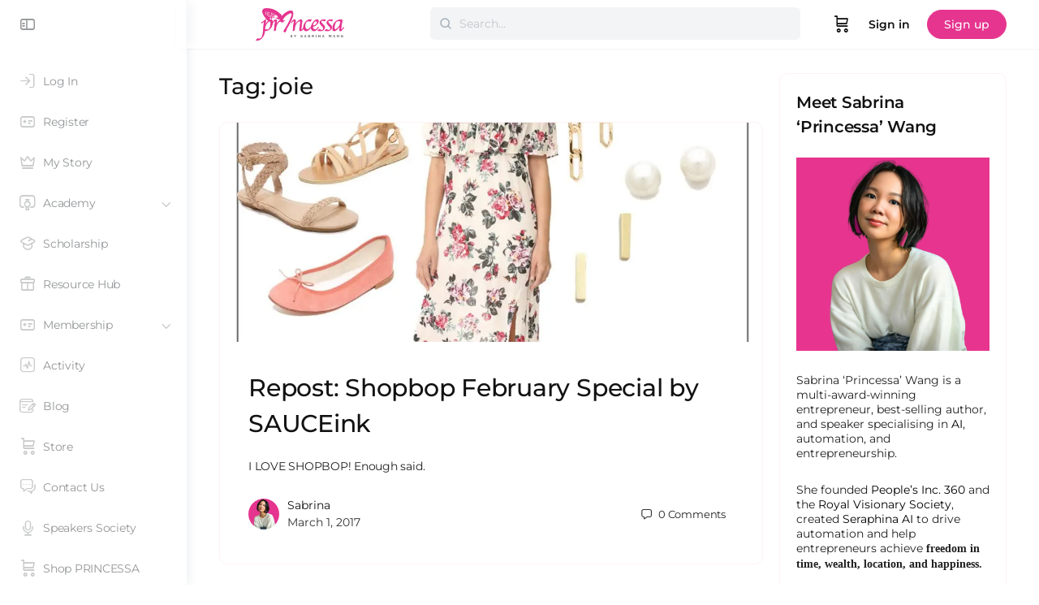

--- FILE ---
content_type: application/javascript; charset=UTF-8
request_url: https://www.princessadiary.com/wp-content/plugins/buddyboss-platform-pro/includes/polls/assets/js/bb-poll.min.js?ver=2.12.0
body_size: 3328
content:
window.wp=window.wp||{},window.bp=window.bp||{},function(b){"undefined"!=typeof BP_Nouveau&&(_.extend(bp,_.pick(wp,"Backbone","ajax","template")),bp.Models=bp.Models||{},bp.Collections=bp.Collections||{},bp.Views=bp.Views||{},bp.Nouveau=bp.Nouveau||{},bp.Nouveau.Poll={start:function(){this.setupGlobals(),this.addListeners()},setupGlobals:function(){this.pollFormInitialized=!1},addListeners:function(){b("#bp-nouveau-activity-form, #bb-rl-activity-form").on("click",".post-elements-buttons-item.post-poll",this.showPollForm.bind(this)),b("#bp-nouveau-activity-form, #bb-rl-activity-form").on("click",".bb-activity-poll-cancel, .bb-activity-poll_modal .bb-model-close-button",this.hidePollForm.bind(this)),b(document).on("keyup",".bb-activity-poll-new-option-input",this.validateNewOption.bind(this)),b(document).on("click",".bb-activity-option-submit",this.submitNewOption.bind(this)),b(document).on("click",".bb-activity-poll-see-more-link",this.seeMoreOptions.bind(this)),b(document).on("click",".bb-poll-option-view-state",this.showPollState.bind(this)),b(document).on("click",".bb-poll-option_remove",this.removePollOption.bind(this)),b(document).on("click",'.bb-activity-poll-option input[type="radio"]',this.addPollVote.bind(this)),b(document).on("change",'.bb-activity-poll-option input[type="checkbox"]',this.addPollVote.bind(this)),b(document).on("click",".bb-close-action-popup, .bb-activity-poll-state_overlay",this.closeVoteState.bind(this))},showPollForm:function(){function e(){b("#bb-activity-poll-form_modal .bb-action-popup-content").find(".bb-poll_option_draggable:not(.custom)").each(function(t){b(this).find(".bb-poll-question_option").attr("name","bb-poll-question-option["+t+"]")}),b("#bb-activity-poll-form_modal .bb-activity-poll-submit").removeAttr("disabled")}function a(){var t=!0,i=b("#bb-activity-poll-form_modal");i.find(".bb-poll-question_option").each(function(){""!==b(this).val()||b(this).parent().hasClass("custom")||(t=!1)}),(t=""===i.find(".bb-poll-question-field").val()?!1:t)?i.find(".bb-activity-poll-submit").removeAttr("disabled"):i.find(".bb-activity-poll-submit").attr("disabled",!0)}b.fn.sortable&&!b(".bb-poll-question_options").hasClass("ui-sortable")&&b(".bb-poll-question_options").sortable({placeholder:"sortable-placeholder",update:function(){e()},cancel:"input, .bb-poll-edit-option_remove"}),this.pollFormInitialized||(b(document).on("click",".bb-poll-option_add",function(t){t.preventDefault();var i,t=b(this),e=(t.attr("disabled","disabled"),t.closest(".bb-action-popup-content")),o=e.find(".bb-poll_option_draggable:not(.custom)").length,l=o;10<=o||((i=e.find(".bb-poll_option_draggable:first").clone()).find(".bb-poll-question_option").val("").removeAttr("disabled"),i.find(".bb-poll-question_option").attr("name","bb-poll-question-option["+o+"]"),i.find(".bb-poll-question_option").attr("data-opt_id",++l),2<=o&&i.append('<a href="#" class="bb-poll-edit-option_remove"><span class="bb-icon-l bb-icon-times"></span></a>'),i.insertAfter(e.find(".bb-poll-question_options .bb-poll_option_draggable").last()),t.removeAttr("disabled"),9===o&&e.find(".bb-poll-option_add").attr("disabled","disabled").parent().addClass("bp-hide"),a())}),b(document).on("click",".bb-poll-edit-option_remove",function(t){t.preventDefault();var t=b(this),i=t.closest(".bb-action-popup-content");i.find(".bb-poll_option_draggable:not(.custom)").length<=2||(t.closest(".bb-poll_option_draggable").remove(),i.find(".bb-poll-option_add").removeAttr("disabled").parent().removeClass("bp-hide"),e(),a())}),b(document).on("keyup",".bb-poll-question-field, .bb-poll-question_option",function(){a()}),b(document).on("change",".bb-poll_duration, #bb-poll-allow-multiple-answer, #bb-poll-allow-new-option",function(){a()}),this.pollFormInitialized=!0),b('[class*="whats-new-form-footer"]').find(".bb-poll-form .bb-action-popup").show()},hidePollForm:function(t){t.preventDefault();var i=b(t.currentTarget).closest(".bb-action-popup");i.data("poll_id")||(0<i.find('input[type="text"]').filter(function(){return""!==b(this).val()}).length||1!==i.find("select").prop("selectedIndex")||i.find('input[type="checkbox"]').is(":checked"))&&confirm(BP_Nouveau.activity_polls.strings.closePopupConfirm)&&(i.find('input[type="text"]').val(""),i.find("select").prop("selectedIndex",1),i.find('input[type="checkbox"]').prop("checked",!1),i.find(".bp-messages.bp-feedback").hide(),i.find(".bb-poll_option_draggable").not(":lt(2)").remove(),i.find(".bb-activity-poll-submit").attr("disabled",!0)),b(t.currentTarget).closest(".bb-action-popup").hide(),(b(t.currentTarget).closest(".whats-new-form-footer").length?b(t.currentTarget).closest(".whats-new-form-footer"):b(t.currentTarget).closest(".bb-rl-whats-new-form-footer")).find(".post-poll.active").removeClass("active"),window.activityMediaAction=null},validateNewOption:function(t){var i=b(t.currentTarget),e=i.closest(".bb-activity-poll-new-option"),i=i.val().trim();""!==i&&i.length<=50?e.addClass("is-valid"):e.removeClass("is-valid"),"Enter"!==t.key&&13!==t.keyCode||e.hasClass("is-valid")&&this.submitNewOption(t)},submitNewOption:function(t){t.preventDefault();var i,e,o,l,a=b(t.currentTarget);a.hasClass("adding")||(a.addClass("adding"),i=a.parents(".activity-item").data("bp-activity"),_.isUndefined(i))||_.isUndefined(i.poll)||_.isUndefined(i.poll.id)||_.isUndefined(i.poll.allow_new_option)||(t=i.poll.id,o=i.poll.options?Object.values(i.poll.options):[],e=a.parent().find(".bb-activity-poll-new-option-input").val(),o=o.some(function(t){return jQuery.trim(t.option_title)===jQuery.trim(e)}),l=i.id,o?(a.parent().addClass("is-invalid").removeClass("is-valid"),a.closest(".bb-activity-poll-option").siblings(".bb-poll-error.duplicate-error").addClass("is-visible"),a.removeClass("adding")):b.ajax({url:bbPollsVars.ajax_url,data:{action:"bb_pro_add_poll_option",nonce:bbPollsVars.nonce.add_poll_option_nonce,poll_id:t,activity_id:l,poll_option:e},method:"POST"}).done(function(t){!t.success||_.isUndefined(t.data)||_.isUndefined(t.data.option_data)?(a.parent().addClass("is-invalid").removeClass("is-valid"),a.closest(".bb-activity-poll-option").siblings(".bb-poll-error.limit-error").addClass("is-visible").text(t.data)):(i.poll.options=t.data.all_options,t=new bp.Views.ActivityPollEntry(t.data),b("#activity-"+l+" .bb-activity-poll_block").replaceWith(t.render().el),a.parents(".activity-item").attr("data-bp-activity",JSON.stringify(i)),a.parent().removeClass("is-invalid"),a.parent().siblings(".bb-poll-error").removeClass("is-visible")),a.removeClass("adding")}))},seeMoreOptions:function(t){t.preventDefault();t=b(t.currentTarget);t.hasClass("see-less")?(t.removeClass("see-less"),t.parents(".bb-activity-poll-options").find(".bb-activity-poll-option").not(":has(.bb-activity-poll-new-option-input)").slice(5,10).addClass("bb-activity-poll-option-hide").removeClass("is-visible")):(t.parents(".bb-activity-poll-options").find(".bb-activity-poll-option").not(":has(.bb-activity-poll-new-option-input)").slice(5,10).addClass("is-visible"),t.addClass("see-less"))},showPollState:function(t){t.preventDefault();var t=b(t.currentTarget),i=t.closest("#bb-poll-view").find("#bb-activity-poll-state_modal"),e=t.closest(".bb-activity-poll-option").find("label").text(),o=t.closest("#bb-poll-view").find(".bb-action-popup-content"),e=(i.find(".bb-model-header h4").text(e),i.show(),t.parents(".activity-item").data("bp-activity"));_.isUndefined(e)||_.isUndefined(e.poll)||_.isUndefined(e.poll.id)||_.isUndefined(e.poll.options)||(i=t.data("opt_id"))&&(t={element:o,poll_id:e.poll.id,activity_id:e.id,option_id:i,paged:1},this.loadPollState(t))},loadPollState:function(t){var o=this,l=t.element,a=t.poll_id,n=t.activity_id,s=t.option_id,d=t.paged;b.ajax({url:bbPollsVars.ajax_url,data:{action:"bb_pro_poll_vote_state",nonce:bbPollsVars.nonce.poll_vote_state_nonce,poll_id:a,activity_id:n,option_id:s,paged:d},method:"POST"}).done(function(t){var i,e;!t.success||_.isUndefined(t.data)||_.isUndefined(t.data.members)||(i={vote_state:t.success?t.data:{}},i=new bp.Views.ActivityPollState(i),1===d?l.html(i.render().el):l.find(".has-more-vote-state li:last").after(i.render().el),l.find(".bb-poll-state-loader").remove(),(e=l.find(".has-more-vote-state")).attr("data-paged",t.data.others.paged).attr("data-total_pages",t.data.others.total_pages),t.data.others.paged>=t.data.others.total_pages?e.removeClass("has-more-vote-state"):l.off("scroll").on("scroll",function(){l.scrollTop()+l.innerHeight()>=l[0].scrollHeight&&e.hasClass("has-more-vote-state")&&0===l.find(".bb-poll-state-loader").length&&(l.find("ul.activity-state_users").append('<li class="bb-poll-state-loader"><span class="bb-icon-spinner animate-spin"></span></li>'),o.loadPollState({element:l,poll_id:a,activity_id:n,option_id:s,paged:d+1}))}))})},closeVoteState:function(t){t.preventDefault();t=b(t.currentTarget).closest("#bb-poll-view").find("#bb-activity-poll-state_modal");t.find(".bb-action-popup-content .bb-action-popup-content-dynamic").html(""),t.find(".bb-activity-poll-loader").show(),t.hide()},removePollOption:function(t){t.preventDefault();var i,e,o=b(t.currentTarget),l=o.parents(".activity-item").data("bp-activity");_.isUndefined(l)||_.isUndefined(l.poll)||_.isUndefined(l.poll.id)||(t=l.poll.id,i=l.id,e=0,(e=(o.parent(".bb-activity-poll-option").find(".bp-radio-wrap").length?o.parent(".bb-activity-poll-option").find(".bs-styled-radio"):o.parent(".bb-activity-poll-option").find(".bs-styled-checkbox")).data("opt_id"))&&confirm(BP_Nouveau.activity_polls.strings.areYouSure)&&b.ajax({url:bbPollsVars.ajax_url,data:{action:"bb_pro_remove_poll_option",nonce:bbPollsVars.nonce.remove_poll_option_nonce,poll_id:t,activity_id:i,option_id:e},method:"POST"}).done(function(t){!t.success||_.isUndefined(t.data)||_.isUndefined(t.data.option_data)||(l.poll.options=t.data.all_options,t=new bp.Views.ActivityPollEntry(t.data),b("#activity-"+i+" .bb-activity-poll_block").html(t.render().el),o.parents(".activity-item").attr("data-bp-activity",JSON.stringify(l)),o.parent(".bb-activity-poll-option").remove())}))},addPollVote:function(t){t.preventDefault();var e,i,o=b(t.currentTarget),l=o.parents(".activity-item").data("bp-activity");_.isUndefined(l)||_.isUndefined(l.poll)||_.isUndefined(l.poll.id)||_.isUndefined(l.poll.options)||(t=l.poll.id,e=l.id,i=o.data("opt_id"),o.addClass("is-checked"),i&&b.ajax({url:bbPollsVars.ajax_url,data:{action:"bb_pro_add_poll_vote",nonce:bbPollsVars.nonce.add_poll_vote_nonce,poll_id:t,activity_id:e,option_id:i},method:"POST"}).done(function(t){var i;!t.success||_.isUndefined(t.data)||_.isUndefined(t.data.vote_data)||(l.poll.total_votes=t.data.total_votes,l.poll.options=t.data.all_options,t=new bp.Views.ActivityPollEntry(t.data),(i=b("#activity-"+e).length?b("#activity-"+e+" .bb-activity-poll_block"):b("#bb-rl-activity-"+e+" .bb-activity-poll_block")).length&&i.replaceWith(t.render().el),o.parents(".activity-item").attr("data-bp-activity",JSON.stringify(l)))}))}},bp.Views.activityPollForm=Backbone.View.extend({tagName:"div",id:"bb-poll-form",className:"bb-poll-form",template:bp.template("bb-activity-poll-form"),events:{"click .bb-activity-poll-submit":"submitPoll"},initialize:function(){this.model.on("change:poll change:poll_id",this.render,this)},render:function(){return this.$el.html(this.template(this.model.attributes)),this},submitPoll:function(e){e.preventDefault();var o=b(e.target).closest("#bb-activity-poll-form_modal"),t=o.data("poll_id"),i=o.find(".bb-poll-question-field").val(),l=o.find(".bb-poll-question_option").map(function(){var t;if(!b(this).parent().hasClass("custom"))return(t={})[b(this).attr("data-opt_id")]=b(this).val(),t}).get(),a=o.find("#bb-poll-allow-multiple-answer").is(":checked"),n=o.find("#bb-poll-allow-new-option").is(":checked"),s=o.find(".bb-poll_duration").val(),d=o.data("activity_id"),p=this.model,c=0;b("#item-header").length&&"groups"===b("#item-header").data("bp-item-component")?c=b("#item-header").data("bp-item-id"):_.isUndefined(p.get("object"))||"group"!==p.get("object")||_.isUndefined(p.get("item_id"))||(c=p.get("item_id")),_.isUndefined(p.get("edit_activity"))||!0!==p.get("edit_activity")||_.isUndefined(p.get("poll"))||_.isUndefined(p.get("poll").duration)||p.get("poll").duration===s||(s=p.get("poll").duration),b(e.target).addClass("loading"),b.ajax({url:bbPollsVars.ajax_url,data:{action:"bb_pro_add_poll",nonce:bbPollsVars.nonce.add_poll_nonce,poll_id:t,activity_id:d,group_id:c,questions:i,options:l,allow_multiple_answer:a,allow_new_option:n,duration:s},method:"POST"}).done(function(t){var i;t.success&&void 0!==t.data&&(i={id:t.data.id,item_id:t.data.item_id,user_id:parseInt(t.data.user_id),vote_disabled_date:t.data.vote_disabled_date,question:t.data.question,options:t.data.options,total_votes:t.data.total_votes},t.data.settings&&(i.allow_multiple_options=t.data.settings.allow_multiple_options||!1,i.allow_new_option=t.data.settings.allow_new_option||!1,i.duration=t.data.settings.duration||3),p.set("poll",i),p.set("poll_id",t.data.id),_.isUndefined(BP_Nouveau.activity.params.topics)||_.isUndefined(BP_Nouveau.activity.params.topics.bb_is_enabled_activity_topics)||!BP_Nouveau.activity.params.topics.bb_is_enabled_activity_topics||_.isUndefined(BP_Nouveau.activity.params.topics.bb_is_activity_topic_required)||!BP_Nouveau.activity.params.topics.bb_is_activity_topic_required||"undefined"==typeof BBTopicsManager||void 0===BBTopicsManager.bbTopicValidateContent?b("#whats-new-form").removeClass("focus-in--empty"):BBTopicsManager.bbTopicValidateContent({self:this,selector:b("#whats-new-form"),validContent:!0,class:"focus-in--empty",data:p.attributes,action:"poll_form_submitted"}),b(e.target).closest("#bb-activity-poll-form_modal").hide(),window.activityMediaAction=null,o.find("#bb-poll-allow-multiple-answer .bb-action-popup-content > .bp-feedback").removeClass("active")),!1===t.success&&o.find(".bb-action-popup-content > .bp-feedback").addClass("active").find("p").text(t.data),b(e.target).removeClass("loading")})}}),bp.Views.activityPollView=Backbone.View.extend({tagName:"div",id:"bb-poll-view",className:"bb-poll-view",template:bp.template("bb-activity-poll-view"),events:{"click .bb-activity-poll-options-action":"showOptions","click .bb-activity-poll-action-edit":"editPoll","click .bb-activity-poll-action-delete":"deletePoll"},initialize:function(){this.model.on("change:activity_poll_title change:activity_poll_options change:activity_poll_allow_multiple_answer change:activity_poll_allow_new_option change:activity_poll_duration",this.render,this),this.model.on("change",this.render,this),b(document).on("click",function(t){b(t.target).closest(".bb-activity-poll-options-wrap").length||b(".bb-activity-poll-options-wrap").removeClass("active")})},render:function(){return this.$el.html(this.template(this.model.attributes)),this},showOptions:function(t){t.preventDefault(),b(t.target).closest(".bb-activity-poll-options-wrap").toggleClass("active")},editPoll:function(t){t.preventDefault(),bp.Nouveau.Poll.showPollForm()},deletePoll:function(t){t.preventDefault();var i,t=b(t.currentTarget),e=this;confirm(BP_Nouveau.activity_polls.strings.DeletePollConfirm)?(i=t.parents(".poll_view").data("poll_id"),t=t.parents(".poll_view").data("activity_id"),b.ajax({url:bbPollsVars.ajax_url,data:{action:"bb_pro_remove_poll",nonce:bbPollsVars.nonce.remove_poll_nonce,poll_id:i,activity_id:t},method:"POST"}).done(function(t){t.success&&(e.resetPollData(),b(".post-poll.active").removeClass("active"),bp.draft_activity.data.poll?""===bp.draft_activity.data.content?b("#discard-draft-activity").trigger("click"):bp.Nouveau.Activity.postForm.collectDraftActivity():bp.Nouveau.refreshActivities())})):b(".bb-activity-poll-options-wrap.active").removeClass("active")},resetPollData:function(){this.model.set("poll",{}),this.model.set("poll_id","")}}),bp.Views.ActivityPollState=Backbone.View.extend({tagName:"div",className:"bb-action-popup-content-dynamic",template:bp.template("bb-activity-poll-state"),initialize:function(t){this.data=t},render:function(){return this.$el.html(this.template(this.data)),this}}),bp.Views.ActivityPollEntry=Backbone.View.extend({tagName:"div",className:"bb-activity-poll_block",template:bp.template("bb-activity-poll-entry"),initialize:function(t){this.data=t},render:function(){return this.$el.html(this.template(this.data)),this}}),bp.Nouveau.Poll.start())}((bp,jQuery));